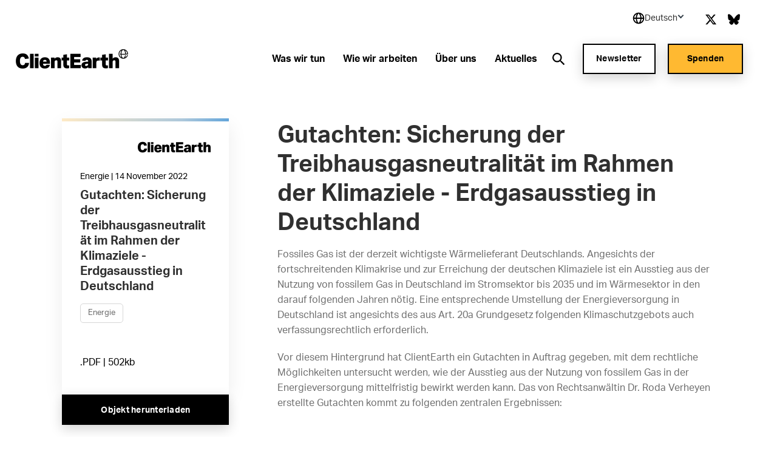

--- FILE ---
content_type: text/html; charset=utf-8
request_url: https://www.clientearth.de/aktuelles/ressourcen/sicherung-der-treibhausgasneutralitaet-im-rahmen-der-klimaziele-erdgasausstieg-in-deutschland/
body_size: 25083
content:


<!DOCTYPE html>
<html lang="de">

<head>

    <script nonce="IquvkK7dxYWxGPYN/symruJt">
        !function(T,l,y){var S=T.location,k="script",D="instrumentationKey",C="ingestionendpoint",I="disableExceptionTracking",E="ai.device.",b="toLowerCase",w="crossOrigin",N="POST",e="appInsightsSDK",t=y.name||"appInsights";(y.name||T[e])&&(T[e]=t);var n=T[t]||function(d){var g=!1,f=!1,m={initialize:!0,queue:[],sv:"5",version:2,config:d};function v(e,t){var n={},a="Browser";return n[E+"id"]=a[b](),n[E+"type"]=a,n["ai.operation.name"]=S&&S.pathname||"_unknown_",n["ai.internal.sdkVersion"]="javascript:snippet_"+(m.sv||m.version),{time:function(){var e=new Date;function t(e){var t=""+e;return 1===t.length&&(t="0"+t),t}return e.getUTCFullYear()+"-"+t(1+e.getUTCMonth())+"-"+t(e.getUTCDate())+"T"+t(e.getUTCHours())+":"+t(e.getUTCMinutes())+":"+t(e.getUTCSeconds())+"."+((e.getUTCMilliseconds()/1e3).toFixed(3)+"").slice(2,5)+"Z"}(),iKey:e,name:"Microsoft.ApplicationInsights."+e.replace(/-/g,"")+"."+t,sampleRate:100,tags:n,data:{baseData:{ver:2}}}}var h=d.url||y.src;if(h){function a(e){var t,n,a,i,r,o,s,c,u,p,l;g=!0,m.queue=[],f||(f=!0,t=h,s=function(){var e={},t=d.connectionString;if(t)for(var n=t.split(";"),a=0;a<n.length;a++){var i=n[a].split("=");2===i.length&&(e[i[0][b]()]=i[1])}if(!e[C]){var r=e.endpointsuffix,o=r?e.location:null;e[C]="https://"+(o?o+".":"")+"dc."+(r||"services.visualstudio.com")}return e}(),c=s[D]||d[D]||"",u=s[C],p=u?u+"/v2/track":d.endpointUrl,(l=[]).push((n="SDK LOAD Failure: Failed to load Application Insights SDK script (See stack for details)",a=t,i=p,(o=(r=v(c,"Exception")).data).baseType="ExceptionData",o.baseData.exceptions=[{typeName:"SDKLoadFailed",message:n.replace(/\./g,"-"),hasFullStack:!1,stack:n+"\nSnippet failed to load ["+a+"] -- Telemetry is disabled\nHelp Link: https://go.microsoft.com/fwlink/?linkid=2128109\nHost: "+(S&&S.pathname||"_unknown_")+"\nEndpoint: "+i,parsedStack:[]}],r)),l.push(function(e,t,n,a){var i=v(c,"Message"),r=i.data;r.baseType="MessageData";var o=r.baseData;return o.message='AI (Internal): 99 message:"'+("SDK LOAD Failure: Failed to load Application Insights SDK script (See stack for details) ("+n+")").replace(/\"/g,"")+'"',o.properties={endpoint:a},i}(0,0,t,p)),function(e,t){if(JSON){var n=T.fetch;if(n&&!y.useXhr)n(t,{method:N,body:JSON.stringify(e),mode:"cors"});else if(XMLHttpRequest){var a=new XMLHttpRequest;a.open(N,t),a.setRequestHeader("Content-type","application/json"),a.send(JSON.stringify(e))}}}(l,p))}function i(e,t){f||setTimeout(function(){!t&&m.core||a()},500)}var e=function(){var n=l.createElement(k);n.src=h;var e=y[w];return!e&&""!==e||"undefined"==n[w]||(n[w]=e),n.onload=i,n.onerror=a,n.onreadystatechange=function(e,t){"loaded"!==n.readyState&&"complete"!==n.readyState||i(0,t)},n}();y.ld<0?l.getElementsByTagName("head")[0].appendChild(e):setTimeout(function(){l.getElementsByTagName(k)[0].parentNode.appendChild(e)},y.ld||0)}try{m.cookie=l.cookie}catch(p){}function t(e){for(;e.length;)!function(t){m[t]=function(){var e=arguments;g||m.queue.push(function(){m[t].apply(m,e)})}}(e.pop())}var n="track",r="TrackPage",o="TrackEvent";t([n+"Event",n+"PageView",n+"Exception",n+"Trace",n+"DependencyData",n+"Metric",n+"PageViewPerformance","start"+r,"stop"+r,"start"+o,"stop"+o,"addTelemetryInitializer","setAuthenticatedUserContext","clearAuthenticatedUserContext","flush"]),m.SeverityLevel={Verbose:0,Information:1,Warning:2,Error:3,Critical:4};var s=(d.extensionConfig||{}).ApplicationInsightsAnalytics||{};if(!0!==d[I]&&!0!==s[I]){var c="onerror";t(["_"+c]);var u=T[c];T[c]=function(e,t,n,a,i){var r=u&&u(e,t,n,a,i);return!0!==r&&m["_"+c]({message:e,url:t,lineNumber:n,columnNumber:a,error:i}),r},d.autoExceptionInstrumented=!0}return m}(y.cfg);function a(){y.onInit&&y.onInit(n)}(T[t]=n).queue&&0===n.queue.length?(n.queue.push(a),n.trackPageView({})):a()}(window,document,{
src: "https://js.monitor.azure.com/scripts/b/ai.2.min.js", // The SDK URL Source
crossOrigin: "anonymous", 
cfg: { // Application Insights Configuration
    connectionString: 'InstrumentationKey=27ad4d2d-1876-41f7-b224-ddd1af4cc416;IngestionEndpoint=https://uksouth-0.in.applicationinsights.azure.com/;LiveEndpoint=https://uksouth.livediagnostics.monitor.azure.com/;ApplicationId=de0f16f8-41c3-46d4-b8cb-5d6645d6d404'
}});
    </script>

    <link rel="preconnect" href="https://www.googletagmanager.com">
    <link rel="preconnect" href="https://www.google-analytics.com">
    <link rel="preconnect" href="https://apikeys.civiccomputing.com">

    
    <!-- Deny all cookies until they are consented to using CookieControl -->
    <script nonce="IquvkK7dxYWxGPYN/symruJt">
        // Define a gtag function for when Google Tag Manager hasn't been loaded
        window.dataLayer = window.dataLayer || [];

        function gtag() { dataLayer.push(arguments); }

        // Deny Analytics and AdSense cookies
        gtag('consent',
            'default',
            {
                'ad_storage': 'denied',
                'analytics_storage': 'denied'
            });

    </script>
    <script nonce="IquvkK7dxYWxGPYN/symruJt">

        (function(w, d, s, l, i) {
            w[l] = w[l] || [];
            w[l].push({
                'gtm.start':
                    new Date().getTime(),
                event: 'gtm.js'
            });
            var f = d.getElementsByTagName(s)[0],
                j = d.createElement(s),
                dl = l != 'dataLayer' ? '&l=' + l : '';
            j.async = true;
            j.src =
                'https://www.googletagmanager.com/gtm.js?id=' + i + dl;
            var n = d.querySelector('[nonce]');
            n && j.setAttribute('nonce', n.nonce || n.getAttribute('nonce'));
            f.parentNode.insertBefore(j, f);
        })(window, document, 'script', 'dataLayer', 'GTM-P43R7MV');
    </script>

    



<meta charset="utf-8">
<meta http-equiv="Content-type" content="text/html; charset=UTF-8" />
<meta http-equiv="X-UA-Compatible" content="IE=edge">
<meta name="pinterest" content="nopin" />
<meta name="viewport" content="width=device-width, initial-scale=1.0">
<title data-suffix="| ClientEarth">Gutachten: Sicherung der Treibhausgasneutralit&#xE4;t im Rahmen der Ziele des KSG - Erdgasausstieg in Deutschland | ClientEarth</title>
    
<meta name="description" content="In diesem von ClientEarth in Auftrag gegebenen Gutachten werden rechtliche M&#xF6;glichkeiten des mittelfristigen Ausstiegs aus der Nutzung von fossilem Gas in der Energieversorgung untersucht.">
    <link rel="canonical" href="https://www.clientearth.de/aktuelles/ressourcen/sicherung-der-treibhausgasneutralitaet-im-rahmen-der-klimaziele-erdgasausstieg-in-deutschland/" />






<link rel="icon" type="image/x-icon" href="/favicon.ico" />
<link rel="shortcut icon" type="image/x-icon" href="/favicon.ico" />



<link rel="apple-touch-icon" sizes="180x180" href="/assets/images/apple-touch-icon.png">
<link rel="icon" type="image/png" sizes="32x32" href="/assets/images/favicon-32x32.png">
<link rel="icon" type="image/png" sizes="16x16" href="/assets/images/favicon-16x16.png">
<link rel="manifest" href="/site.webmanifest">
<meta name="msapplication-TileColor" content="#da532c">
<meta name="theme-color" content="#ffffff">




<!--Twitter Card Meta-->
<meta name="twitter:card" content="summary_large_image">
<meta name="twitter:title" content="Gutachten: Sicherung der Treibhausgasneutralit&#xE4;t im Rahmen der Ziele des KSG - Erdgasausstieg in Deutschland | ClientEarth">
<meta name="twitter:description" content="In diesem von ClientEarth in Auftrag gegebenen Gutachten werden rechtliche M&#xF6;glichkeiten des mittelfristigen Ausstiegs aus der Nutzung von fossilem Gas in der Energieversorgung untersucht.">
<meta name="twitter:image" content="/media/n5ze25m1/clientearth-globe.jpg?v=1db61b803ee0990">

<!--Open Graph Meta-->
<meta property="og:title" name="og:title" content="Gutachten: Sicherung der Treibhausgasneutralit&#xE4;t im Rahmen der Ziele des KSG - Erdgasausstieg in Deutschland | ClientEarth">
<meta property="og:description" name="og:description" content="In diesem von ClientEarth in Auftrag gegebenen Gutachten werden rechtliche M&#xF6;glichkeiten des mittelfristigen Ausstiegs aus der Nutzung von fossilem Gas in der Energieversorgung untersucht.">
<meta property="og:url" content="https://www.clientearth.de/aktuelles/ressourcen/sicherung-der-treibhausgasneutralitaet-im-rahmen-der-klimaziele-erdgasausstieg-in-deutschland/">
<meta property="og:image" content="/media/n5ze25m1/clientearth-globe.jpg?v=1db61b803ee0990">


    
<script type="application/ld+json">
       {
  "@context": "https://schema.org",
  "@graph": [
    {
      "@type": "WebSite",
      "@id": "https://www.clientearth.de#website",
      "url": "https://www.clientearth.de",
      "name": "ClientEarth Deutschland",
      "description": "ClientEarth Umweltorganisation ",
      "inLanguage": "de"
    },
    {
      "datePublished": "2022-11-14T15:55:40Z",
      "dateModified": "2025-01-08T11:02:07.553Z",
      "@type": "WebPage",
      "@id": "https://www.clientearth.de/aktuelles/ressourcen/sicherung-der-treibhausgasneutralitaet-im-rahmen-der-klimaziele-erdgasausstieg-in-deutschland/#webpage",
      "url": "https://www.clientearth.de/aktuelles/ressourcen/sicherung-der-treibhausgasneutralitaet-im-rahmen-der-klimaziele-erdgasausstieg-in-deutschland/",
      "name": "Sicherung der Treibhausgasneutralität im Rahmen der Klimaziele - Erdgasausstieg in Deutschland",
      "description": "In diesem von ClientEarth in Auftrag gegebenen Gutachten werden rechtliche Möglichkeiten des mittelfristigen Ausstiegs aus der Nutzung von fossilem Gas in der Energieversorgung untersucht.",
      "inLanguage": "de",
      "isPartOf": {
        "@id": "https://www.clientearth.de#website"
      }
    }
  ]
}
</script>



    <link rel="preload" as="style" href="https://use.typekit.net/ecj5fyj.css">
    <link rel="preload" as="style" href="/assets/css/print.css">
    <link rel="preload" as="style" href="/assets/css/styles.css">

    <link rel="stylesheet" media="print" href="/assets/css/print.css">
    <link rel="stylesheet" href="/assets/css/styles.css">


    <script type='text/javascript' defer src='/assets/scripts/plugins/jquery.min.js'></script>
<script type='text/javascript' defer src='/assets/scripts/plugins/svg4everybody.min.js'></script>
<script type='text/javascript' defer src='/assets/scripts/plugins/aos.min.js'></script>
<script type='text/javascript' defer src='/assets/scripts/cookies.min.js'></script>
<script type='text/javascript' defer src='/assets/scripts/all.min.js'></script>
<script type='text/javascript' defer src='/assets/scripts/plugins/vue.min.js'></script>
<script type='text/javascript' defer src='/assets/scripts/plugins/update-links-by-locale.min.js'></script>
<script type='text/javascript' defer src='/assets/scripts/views/mobileRegionSelector.min.js'></script>
<script type='text/javascript' defer src='/assets/scripts/views/utilityNav.min.js'></script>
<script type='text/javascript' defer src='/assets/scripts/views/geolocationBanner.min.js'></script>
<script type='text/javascript' defer src='/assets/scripts/components/copyURL.min.js'></script>
<script type='text/javascript' defer src='/assets/scripts/components/headerScroll.min.js'></script>
<script type='text/javascript' defer src='/assets/scripts/apps/mobilemenu/mobileMenu.umd.min.js'></script>
<script type='text/javascript' defer src='/assets/scripts/apps/smsitesearch/smSiteSearch.umd.min.js'></script>
<script type='text/javascript' defer src='/assets/scripts/views/geolocationPopUp.min.js'></script>


</head>

<body class="preload de">
    <a tabindex="0" href="#main" class="skipToContent">Skip to content</a>
    
    
<noscript>
    <iframe src="https://www.googletagmanager.com/ns.html?id=GTM-P43R7MV" height="0" width="0" aria-hidden="true" title="google tag manager" class="noscript-google"></iframe>
</noscript>




    <header class="mainHeader scrollActive " id="js-mainHeader">

        

<link rel="stylesheet" href="/assets/css/views/geolocationBanner.css">

<div class="geolocationConfirmedBanner">
    <div class="container">
        <div class="innerDiv">
            <div class="confirmationDiv">
                <div class="tick">
                    <svg xmlns="http://www.w3.org/2000/svg" width="24" height="25" viewBox="0 0 24 25" fill="none" role="img" aria-hidden="true">
                        <path d="M9.00002 16.7L4.80002 12.5L3.40002 13.9L9.00002 19.5L21 7.50001L19.6 6.10001L9.00002 16.7Z" fill="black" />
                    </svg>
                </div>
                <h2 class="text">Location successfully changed to Deutsch</h2>
            </div>
            <button class="closeBanner" aria-label="Close geolocation confirmation banner">
                <svg xmlns="http://www.w3.org/2000/svg" width="24" height="24" viewBox="0 0 24 24" fill="none" role="img" aria-hidden="true">
                    <path d="M18.3 5.70998C18.2075 5.61728 18.0976 5.54373 17.9766 5.49355C17.8557 5.44337 17.726 5.41754 17.595 5.41754C17.464 5.41754 17.3344 5.44337 17.2134 5.49355C17.0924 5.54373 16.9825 5.61728 16.89 5.70998L12 10.59L7.11001 5.69998C7.01743 5.6074 6.90752 5.53396 6.78655 5.48385C6.66559 5.43375 6.53594 5.40796 6.40501 5.40796C6.27408 5.40796 6.14443 5.43375 6.02347 5.48385C5.9025 5.53396 5.79259 5.6074 5.70001 5.69998C5.60743 5.79256 5.53399 5.90247 5.48388 6.02344C5.43378 6.1444 5.40799 6.27405 5.40799 6.40498C5.40799 6.53591 5.43378 6.66556 5.48388 6.78652C5.53399 6.90749 5.60743 7.0174 5.70001 7.10998L10.59 12L5.70001 16.89C5.60743 16.9826 5.53399 17.0925 5.48388 17.2134C5.43378 17.3344 5.40799 17.464 5.40799 17.595C5.40799 17.7259 5.43378 17.8556 5.48388 17.9765C5.53399 18.0975 5.60743 18.2074 5.70001 18.3C5.79259 18.3926 5.9025 18.466 6.02347 18.5161C6.14443 18.5662 6.27408 18.592 6.40501 18.592C6.53594 18.592 6.66559 18.5662 6.78655 18.5161C6.90752 18.466 7.01743 18.3926 7.11001 18.3L12 13.41L16.89 18.3C16.9826 18.3926 17.0925 18.466 17.2135 18.5161C17.3344 18.5662 17.4641 18.592 17.595 18.592C17.7259 18.592 17.8556 18.5662 17.9766 18.5161C18.0975 18.466 18.2074 18.3926 18.3 18.3C18.3926 18.2074 18.466 18.0975 18.5161 17.9765C18.5662 17.8556 18.592 17.7259 18.592 17.595C18.592 17.464 18.5662 17.3344 18.5161 17.2134C18.466 17.0925 18.3926 16.9826 18.3 16.89L13.41 12L18.3 7.10998C18.68 6.72998 18.68 6.08998 18.3 5.70998Z" fill="black" />
                </svg>
            </button>
        </div>
    </div>
</div>

        <div class="container">
            <div class="inner">

                




<div class="utilityNav" cookieName="LocalisationCookie">
    <div class="regionDiv">
        <button class="hoverSection" aria-expanded="false">
            <div class="currentRegion">
                <svg class="globeIcon" xmlns="http://www.w3.org/2000/svg" width="18" height="18" viewBox="0 0 18 18" fill="none" role="img" aria-hidden="true">
                    <path d="M9.00033 0.666672C4.40533 0.666672 0.666992 4.405 0.666992 9C0.666992 13.595 4.40533 17.3333 9.00033 17.3333C13.5953 17.3333 17.3337 13.595 17.3337 9C17.3337 4.405 13.5953 0.666672 9.00033 0.666672ZM15.6095 8.16667H13.3062C13.2034 6.34271 12.6931 4.56498 11.8128 2.96417C12.833 3.44088 13.716 4.16784 14.3798 5.07743C15.0436 5.98703 15.4666 7.04972 15.6095 8.16667ZM9.44199 2.35584C10.3045 3.4925 11.4645 5.50584 11.6312 8.16667H6.52533C6.64116 6.00334 7.35366 3.97667 8.56783 2.35501C8.71116 2.34667 8.85449 2.33334 9.00033 2.33334C9.14949 2.33334 9.29533 2.34667 9.44199 2.35584ZM6.24032 2.93917C5.42033 4.51501 4.94699 6.30167 4.85866 8.16667H2.39116C2.53513 7.03987 2.96419 5.96842 3.63774 5.05369C4.31128 4.13895 5.20706 3.41116 6.24032 2.93917ZM2.39116 9.83334H4.86949C4.98283 11.8158 5.42366 13.565 6.16616 15.025C5.15132 14.5466 4.27343 13.8202 3.61362 12.9127C2.95382 12.0053 2.53338 10.9462 2.39116 9.83334ZM8.54199 15.6442C7.37449 14.2292 6.68533 12.2467 6.53449 9.83334H11.6287C11.4553 12.1442 10.6978 14.1633 9.45949 15.6433C9.30783 15.6533 9.15616 15.6667 9.00033 15.6667C8.84533 15.6667 8.69449 15.6533 8.54199 15.6442ZM11.8845 15.0008C12.6803 13.5058 13.1662 11.75 13.2937 9.83334H15.6087C15.468 10.9369 15.0536 11.9878 14.4032 12.8903C13.7527 13.7928 12.8869 14.5184 11.8845 15.0008Z" fill="black" />
                </svg>
                <h2 class="selectedRegionName">Deutsch</h2>
                <svg class="arrow active" xmlns="http://www.w3.org/2000/svg" width="11" height="10" viewBox="0 0 11 10" fill="none" role="img" aria-hidden="true">
                    <rect x="10.4502" y="5" width="2" height="7" transform="rotate(135 10.4502 5)" fill="#333F48" />
                    <rect x="1.96484" y="6.41422" width="2" height="7" transform="rotate(-135 1.96484 6.41422)" fill="#333F48" />
                </svg>
            </div>
        </button>
        <ul class="regionDropdown">
            <li class="prompt">Select a region</li>
            <li class="regionOption" siteID="8701" siteURL="https://www.clientearth.org/">
                <a href="https://www.clientearth.org/">
                    English (Global)
                </a>
            </li>
            <li class="regionOption" siteID="8702" siteURL="https://www.clientearth.asia/">
                <a href="https://www.clientearth.asia/">
                    English (Asia)
                </a>
            </li>
            <li class="regionOption" siteID="8703" siteURL="https://www.clientearth.us/">
                <a href="https://www.clientearth.us/">
                    English (USA)
                </a>
            </li>
            <li class="regionOption" siteID="8704" siteURL="https://www.clientearth.cn/">
                <a href="https://www.clientearth.cn/">
                    &#x4E2D;&#x6587;
                </a>
            </li>
            <li class="selected">
                <a href="https://www.clientearth.de/">
                    Deutsch
                </a>
            </li>
            <li class="regionOption" siteID="8706" siteURL="https://www.clientearth.es/">
                <a href="https://www.clientearth.es/">
                    Espa&#xF1;ol
                </a>
            </li>
            <li class="regionOption" siteID="8707" siteURL="https://www.clientearth.fr/">
                <a href="https://www.clientearth.fr/">
                    Fran&#xE7;ais
                </a>
            </li>
            <li class="regionOption" siteID="8708" siteURL="https://www.clientearth.jp/">
                <a href="https://www.clientearth.jp/">
                    &#x65E5;&#x672C;&#x8A9E;
                </a>
            </li>
            <li class="regionOption" siteID="8709" siteURL="https://www.clientearth.pl/">
                <a href="https://www.clientearth.pl/">
                    Polski
                </a>
            </li>
        </ul>
    </div>

    <div class="socialContainer">
    <p>Folgen Sie uns</p>

    <ul class="socialLinks">
            <li class="Twitter">
                
    <a href="https://twitter.com/clientearthde" rel=" noopener" target="_blank" class="Twitter">
        <span class="sr-only">Link to Twitter</span>
        <svg xmlns="http://www.w3.org/2000/svg" width="26px" viewBox="0 0 512 512" aria-hidden="true" role="img">
    <!--! Font Awesome Free 6.4.2 by fontawesome - https://fontawesome.com License - https://fontawesome.com/license (Commercial License) Copyright 2023 Fonticons, Inc. -->
    <path d="M389.2 48h70.6L305.6 224.2 487 464H345L233.7 318.6 106.5 464H35.8L200.7 275.5 26.8 48H172.4L272.9 180.9 389.2 48zM364.4 421.8h39.1L151.1 88h-42L364.4 421.8z" />
</svg>
    </a>

            </li>
            <li class="BlueSky">
                
    <a href="https://bsky.app/profile/clientearthde.bsky.social" rel=" noopener" target="_blank" class="BlueSky">
        <span class="sr-only">Link to BlueSky</span>
        <svg xmlns="http://www.w3.org/2000/svg" viewBox="0 0 512 512" ><!--!Font Awesome Free 6.7.2 by fontawesome - https://fontawesome.com License - https://fontawesome.com/license/free Copyright 2025 Fonticons, Inc.--><path d="M111.8 62.2C170.2 105.9 233 194.7 256 242.4c23-47.6 85.8-136.4 144.2-180.2c42.1-31.6 110.3-56 110.3 21.8c0 15.5-8.9 130.5-14.1 149.2C478.2 298 412 314.6 353.1 304.5c102.9 17.5 129.1 75.5 72.5 133.5c-107.4 110.2-154.3-27.6-166.3-62.9l0 0c-1.7-4.9-2.6-7.8-3.3-7.8s-1.6 3-3.3 7.8l0 0c-12 35.3-59 173.1-166.3 62.9c-56.5-58-30.4-116 72.5-133.5C100 314.6 33.8 298 15.7 233.1C10.4 214.4 1.5 99.4 1.5 83.9c0-77.8 68.2-53.4 110.3-21.8z" /></svg>
    </a>

            </li>
    </ul>
</div>


</div>

                <a href="/" class="headerLogo" aria-label="Link zur Homepage">
                    <img src="/media/2cfpfmrk/logo-client-earth-185w.png?width=185&amp;amp;format=webp&amp;amp;v=1db61b88a48dfb0" loading="lazy" alt="Client earth logo" role="presentation">
                </a>


                <div class="mobileIcons">
                    <button class="mobileSearchIcon" id="js-mobileSearchIcon">
                        <svg id="searchIcon" xmlns="http://www.w3.org/2000/svg" viewBox="0 0 18 18" width="18px" aria-hidden="true" role="presentation">
                            <path d="M17.875 16.46l-4-4.005c-.13-.132-.274-.25-.43-.35l-1-.69c2.057-2.549 2.076-6.184.046-8.754C10.461.091 6.924-.727 3.973.69 1.023 2.107-.554 5.382.178 8.575c.731 3.194 3.575 5.454 6.847 5.442 1.588 0 3.13-.54 4.37-1.532l.75 1.002c.089.129.19.25.3.36l4 4.005c.094.095.222.148.355.148.133 0 .261-.053.355-.148l.7-.7c.19-.189.199-.493.02-.692zm-10.85-4.445c-2.761 0-5-2.241-5-5.006s2.239-5.006 5-5.006 5 2.241 5 5.006c0 1.328-.527 2.6-1.464 3.54-.938.938-2.21 1.466-3.536 1.466z"></path>
                        </svg>
                    </button>

                    <div class="mobileMenu" id="js-mobileMenu" tabindex="0">
                        <span class="line"></span>
                        <span class="bottomLine"></span>
                    </div>
                </div>


    <nav class="navLinks">
        <ul>
                <li>
                    
<a href="/was-wir-tun/" rel="" target="" class="hasMega hasHover" id="waswirtun8710">

    <span class="hover">
        Was wir tun
    </span>
</a>
                </li>
                <li>
                    
<a href="/wie-wir-arbeiten/" rel="" target="" class=" hasHover" id="wiewirarbeiten8745">

    <span class="hover">
        Wie wir arbeiten
    </span>
</a>
                </li>
                <li>
                    
<a href="/ueber-uns/" rel="" target="" class="hasMega hasHover" id="&#xFC;beruns8729">

    <span class="hover">
        &#xDC;ber uns
    </span>
</a>
                </li>
                <li>
                    
<a href="/aktuelles/" rel="" target="" class="hasMega hasHover" id="aktuelles8731">

    <span class="hover">
        Aktuelles
    </span>
</a>
                </li>
        </ul>
    </nav>
            <nav class="megaMenu waswirtun8710" tabindex="0">
                <div class="container">
                    <div class="megaInner">
                        <div class="left">
                            <h2>Eine Zukunft, in der die Menschen und der Planet gemeinsam gedeihen, ist nicht nur m&#xF6;glich, sie ist notwendig.</h2>
                            <ul>
                                    <li>
                                            <a href="/was-wir-tun/warum-wir-kaempfen/" rel="" target="_blank" class=" ctaLink">
        <span class="hover">
            Warum wir k&#xE4;mpfen
            <span class="sr-only">&#xD6;ffnet in einem neuen Fenster</span>
        </span>
        <svg id="ctaArrow" xmlns="http://www.w3.org/2000/svg" viewBox="0 0 18 14" width="18px" aria-hidden="true"
     role="presentation">
    <path fill-rule="evenodd" d="M10.89 0l6.363 6.364-1.414 1.414-5.657 5.657-1.414-1.414 4.708-4.711H0v-2h13.37L9.475 1.414 10.889 0z" />
</svg>

    </a>

                                    </li>
                                    <li>
                                            <a href="/was-wir-tun/unsere-schwerpunkte/" rel="" class=" ctaLink">
        <span class="hover">
            Unsere Schwerpunkte
        </span>
        <svg id="ctaArrow" xmlns="http://www.w3.org/2000/svg" viewBox="0 0 18 14" width="18px" aria-hidden="true"
     role="presentation">
    <path fill-rule="evenodd" d="M10.89 0l6.363 6.364-1.414 1.414-5.657 5.657-1.414-1.414 4.708-4.711H0v-2h13.37L9.475 1.414 10.889 0z" />
</svg>

    </a>

                                    </li>
                                    <li>
                                            <a href="/was-wir-tun/kampagnen/" rel="" class=" ctaLink">
        <span class="hover">
            Kampagnen
        </span>
        <svg id="ctaArrow" xmlns="http://www.w3.org/2000/svg" viewBox="0 0 18 14" width="18px" aria-hidden="true"
     role="presentation">
    <path fill-rule="evenodd" d="M10.89 0l6.363 6.364-1.414 1.414-5.657 5.657-1.414-1.414 4.708-4.711H0v-2h13.37L9.475 1.414 10.889 0z" />
</svg>

    </a>

                                    </li>
                            </ul>
                        </div>
                        <div class="right">
                                <div class="col ">
                                        <h3>
<a href="/was-wir-tun/warum-wir-kaempfen/" rel="" class=" hasHover">

    <span class="hover">
        Warum wir k&#xE4;mpfen
    </span>
</a></h3>
                                    <ul>
                                            <li>
                                                
<a href="/was-wir-tun/warum-wir-kaempfen/klimawandel-bekaempfen/" rel="" class=" hasHover">

    <span class="hover">
        Klimawandel bek&#xE4;mpfen
    </span>
</a>
                                            </li>
                                            <li>
                                                
<a href="/was-wir-tun/warum-wir-kaempfen/waelder-schuetzen/" rel="" class=" hasHover">

    <span class="hover">
        W&#xE4;lder sch&#xFC;tzen
    </span>
</a>
                                            </li>
                                            <li>
                                                
<a href="/was-wir-tun/warum-wir-kaempfen/umweltverschmutzung-beenden/" rel="" class=" hasHover">

    <span class="hover">
        Umweltverschmutzung beenden
    </span>
</a>
                                            </li>
                                            <li>
                                                
<a href="/was-wir-tun/warum-wir-kaempfen/rechtsstaatlichkeit-staerken/" rel="" class=" hasHover">

    <span class="hover">
        Rechtsstaatlichkeit st&#xE4;rken
    </span>
</a>
                                            </li>
                                            <li>
                                                
<a href="/was-wir-tun/warum-wir-kaempfen/wildtiere-und-ihre-lebensraeume-schuetzen/" rel="" class=" hasHover">

    <span class="hover">
        Wildtiere und ihre Lebensr&#xE4;ume sch&#xFC;tzen
    </span>
</a>
                                            </li>
                                    </ul>
                                </div>
                                <div class="col ">
                                        <h3>
<a href="/was-wir-tun/unsere-schwerpunkte/" rel="" class=" hasHover">

    <span class="hover">
        Unsere Schwerpunkte
    </span>
</a></h3>
                                    <ul>
                                            <li>
                                                
<a href="/was-wir-tun/unsere-schwerpunkte/klima-und-energie/" rel="" class=" hasHover">

    <span class="hover">
        Klima und Energie
    </span>
</a>
                                            </li>
                                            <li>
                                                
<a href="/was-wir-tun/unsere-schwerpunkte/landwirtschaft/" rel="" class=" hasHover">

    <span class="hover">
        Landwirtschaft
    </span>
</a>
                                            </li>
                                            <li>
                                                
<a href="/was-wir-tun/unsere-schwerpunkte/luftverschmutzung/" rel="" class=" hasHover">

    <span class="hover">
        Luftverschmutzung
    </span>
</a>
                                            </li>
                                            <li>
                                                
<a href="/erfolge-und-entwicklung/" rel="" class=" hasHover">

    <span class="hover">
        Erfolge und Entwicklung
    </span>
</a>
                                            </li>
                                    </ul>
                                </div>
                                <div class="col ">
                                        <h3>
<a href="/was-wir-tun/kampagnen/" rel="" class=" hasHover">

    <span class="hover">
        Kampagnen
    </span>
</a></h3>
                                    <ul>
                                            <li>
                                                
<a href="/was-wir-tun/kampagnen/unsere-rechte-fuer-eine-gesunde-umwelt/" rel="" class=" hasHover">

    <span class="hover">
        Unsere Rechte f&#xFC;r eine gesunde Umwelt
    </span>
</a>
                                            </li>
                                            <li>
                                                
<a href="/was-wir-tun/kampagnen/natur-schuetzen-so-setzen-wir-das-recht-ein/" rel="" class=" hasHover">

    <span class="hover">
        Natur sch&#xFC;tzen: So setzen wir das Recht ein
    </span>
</a>
                                            </li>
                                            <li>
                                                
<a href="/was-wir-tun/kampagnen/die-drei-grossen-internationalen-gerichtsverfahren-fuer-das-klima-2024-2025/" rel="" class=" hasHover">

    <span class="hover">
        Internationale Verhandlungen zum Klimaschutz
    </span>
</a>
                                            </li>
                                            <li>
                                                
<a href="/was-wir-tun/kampagnen/fuer-lebendige-meere/" rel="" class=" hasHover">

    <span class="hover">
        F&#xFC;r lebendige Meere
    </span>
</a>
                                            </li>
                                    </ul>
                                </div>
                        </div>
                    </div>
                </div>
            </nav>
            <nav class="megaMenu &#xFC;beruns8729" tabindex="0">
                <div class="container">
                    <div class="megaInner">
                        <div class="left">
                            <h2>Eine ambitionierte Umweltrechtsorganisation</h2>
                            <ul>
                                    <li>
                                            <a href="/ueber-uns/experten/" rel="" class=" ctaLink">
        <span class="hover">
            Unser Team in Deutschland
        </span>
        <svg id="ctaArrow" xmlns="http://www.w3.org/2000/svg" viewBox="0 0 18 14" width="18px" aria-hidden="true"
     role="presentation">
    <path fill-rule="evenodd" d="M10.89 0l6.363 6.364-1.414 1.414-5.657 5.657-1.414-1.414 4.708-4.711H0v-2h13.37L9.475 1.414 10.889 0z" />
</svg>

    </a>

                                    </li>
                                    <li>
                                            <a href="https://www.clientearth.org/about/who-we-are/our-team/" rel=" noopener" target="_blank" class=" ctaLink">
        <span class="hover">
            Unser globales Team
            <span class="sr-only">&#xD6;ffnet in einem neuen Fenster</span>
        </span>
        <svg id="ctaArrow" xmlns="http://www.w3.org/2000/svg" viewBox="0 0 18 14" width="18px" aria-hidden="true"
     role="presentation">
    <path fill-rule="evenodd" d="M10.89 0l6.363 6.364-1.414 1.414-5.657 5.657-1.414-1.414 4.708-4.711H0v-2h13.37L9.475 1.414 10.889 0z" />
</svg>

    </a>

                                    </li>
                                    <li>
                                            <a href="https://www.clientearth.org/about/who-we-are/our-team/our-trustees/" rel=" noopener" class=" ctaLink">
        <span class="hover">
            Unser Treuh&#xE4;ndergremium
        </span>
        <svg id="ctaArrow" xmlns="http://www.w3.org/2000/svg" viewBox="0 0 18 14" width="18px" aria-hidden="true"
     role="presentation">
    <path fill-rule="evenodd" d="M10.89 0l6.363 6.364-1.414 1.414-5.657 5.657-1.414-1.414 4.708-4.711H0v-2h13.37L9.475 1.414 10.889 0z" />
</svg>

    </a>

                                    </li>
                            </ul>
                        </div>
                        <div class="right">
                                <div class="col ">
                                        <h3>
<a href="/ueber-uns/" rel="" class=" hasHover">

    <span class="hover">
        &#xDC;ber uns
    </span>
</a></h3>
                                    <ul>
                                            <li>
                                                
<a href="/ueber-uns/#team" rel="" class=" hasHover">

    <span class="hover">
        Unser Team kennenlernen
    </span>
</a>
                                            </li>
                                            <li>
                                                
<a href="/ueber-uns/#partner" rel="" class=" hasHover">

    <span class="hover">
        Unsere Partner
    </span>
</a>
                                            </li>
                                            <li>
                                                
<a href="https://jobs.clientearth.org/jobs/" rel=" noopener" target="_blank" class=" hasHover">
        <span class="sr-only">&#xD6;ffnet in einem neuen Fenster</span>

    <span class="hover">
        Stellenangebote
    </span>
</a>
                                            </li>
                                            <li>
                                                
<a href="/ueber-uns/referendariatsstation-praktikum/" rel="" class=" hasHover">

    <span class="hover">
        Referendariatsstation
    </span>
</a>
                                            </li>
                                            <li>
                                                
<a href="https://www.clientearth.org/about/who-we-are/transparency/" rel=" noopener" class=" hasHover">

    <span class="hover">
        Transparenz
    </span>
</a>
                                            </li>
                                    </ul>
                                </div>
                                <div class="col ">
                                        <h3>
<a href="/ueber-uns/#kontakt" rel="" class=" hasHover">

    <span class="hover">
        Kontakt aufnehmen
    </span>
</a></h3>
                                    <ul>
                                            <li>
                                                
<a href="/ueber-uns/#kontakt" rel="" class=" hasHover">

    <span class="hover">
        Kontakt
    </span>
</a>
                                            </li>
                                            <li>
                                                
<a href="/aktuelles/#presseinformationen" rel="" class=" hasHover">

    <span class="hover">
        Pressekontakt
    </span>
</a>
                                            </li>
                                    </ul>
                                </div>
                                <div class="col ">
                                        <h3>
<a href="/ueber-uns/" rel="" class=" hasHover">

    <span class="hover">
        N&#xFC;tzliche Informationen
    </span>
</a></h3>
                                    <ul>
                                            <li>
                                                
<a href="/ihre-spende-fuer-umwelt-und-klimaschutz/" rel="" class=" hasHover">

    <span class="hover">
        Spendeninfo
    </span>
</a>
                                            </li>
                                            <li>
                                                
<a href="/datenschutzerklaerung/" rel="" class=" hasHover">

    <span class="hover">
        Datenschutzerkl&#xE4;rung
    </span>
</a>
                                            </li>
                                            <li>
                                                
<a href="/impressum/" rel="" class=" hasHover">

    <span class="hover">
        Impressum
    </span>
</a>
                                            </li>
                                    </ul>
                                </div>
                        </div>
                    </div>
                </div>
            </nav>
            <nav class="megaMenu aktuelles8731" tabindex="0">
                <div class="container">
                    <div class="megaInner">
                        <div class="left">
                            <h2>Alles Wissenswerte &#xFC;ber unsere Kampagnen, Aktionen und T&#xE4;tigkeiten</h2>
                            <ul>
                                    <li>
                                            <a href="/aktuelles/aktuelle-news/" rel="" class=" ctaLink">
        <span class="hover">
            Aktuelle News
        </span>
        <svg id="ctaArrow" xmlns="http://www.w3.org/2000/svg" viewBox="0 0 18 14" width="18px" aria-hidden="true"
     role="presentation">
    <path fill-rule="evenodd" d="M10.89 0l6.363 6.364-1.414 1.414-5.657 5.657-1.414-1.414 4.708-4.711H0v-2h13.37L9.475 1.414 10.889 0z" />
</svg>

    </a>

                                    </li>
                                    <li>
                                            <a href="/aktuelles/ressourcen/" rel="" class=" ctaLink">
        <span class="hover">
            Ressourcen
        </span>
        <svg id="ctaArrow" xmlns="http://www.w3.org/2000/svg" viewBox="0 0 18 14" width="18px" aria-hidden="true"
     role="presentation">
    <path fill-rule="evenodd" d="M10.89 0l6.363 6.364-1.414 1.414-5.657 5.657-1.414-1.414 4.708-4.711H0v-2h13.37L9.475 1.414 10.889 0z" />
</svg>

    </a>

                                    </li>
                            </ul>
                        </div>
                        <div class="right">
                                <div class="col ">
                                        <h3>
<a href="/aktuelles/" rel="" class=" hasHover">

    <span class="hover">
        Aktuelles
    </span>
</a></h3>
                                    <ul>
                                            <li>
                                                
<a href="/aktuelles/aktuelle-news/" rel="" class=" hasHover">

    <span class="hover">
        Aktuelle News
    </span>
</a>
                                            </li>
                                            <li>
                                                
<a href="/aktuelles/ressourcen/" rel="" class=" hasHover">

    <span class="hover">
        Ressourcen
    </span>
</a>
                                            </li>
                                    </ul>
                                </div>
                                <div class="col ">
                                        <h3>
<a href="/newsletter/" rel="" class=" hasHover">

    <span class="hover">
        Dabei sein
    </span>
</a></h3>
                                    <ul>
                                            <li>
                                                
<a href="/newsletter/" rel="" class=" hasHover">

    <span class="hover">
        Newsletter
    </span>
</a>
                                            </li>
                                            <li>
                                                
<a href="https://twitter.com/clientearthde" rel=" noopener" target="_blank" class=" hasHover">
        <span class="sr-only">&#xD6;ffnet in einem neuen Fenster</span>

    <span class="hover">
        Unser Twitter/X-Kanal
    </span>
</a>
                                            </li>
                                    </ul>
                                </div>
                                <div class="col ">
                                        <h3>
<a href="https://www.clientearth.de/aktuelles/#presseinformationen" rel="" class=" hasHover">

    <span class="hover">
        Presse
    </span>
</a></h3>
                                    <ul>
                                            <li>
                                                
<a href="/aktuelles/pressemitteilungen/" rel="" class=" hasHover">

    <span class="hover">
        Pressemitteilungen
    </span>
</a>
                                            </li>
                                            <li>
                                                
<a href="https://www.clientearth.de/aktuelles/#presseinformationen" rel="" class=" hasHover">

    <span class="hover">
        Pressekontakt
    </span>
</a>
                                            </li>
                                    </ul>
                                </div>
                        </div>
                    </div>
                </div>
            </nav>
                    <div class="headerSearch">
                        <div class="searchInputContainer">
                            <form action="/aktuelles/ressourcen/sicherung-der-treibhausgasneutralitaet-im-rahmen-der-klimaziele-erdgasausstieg-in-deutschland/" method="get">
                                <label for="headerSearchInput" class="sr-only">
                                    Suche nach Stichwort
                                </label>
                                <input id="headerSearchInput" name="query" type="text"
                                       placeholder="Suche nach Stichwort"
                                       aria-label="Dr&#xFC;cken Sie zur Suche die Eingabetaste" />
                            </form>
                        </div>

                        <div class="searchIcons" id="js-searchIcon" tabindex="0"
                             aria-label="Suche &#xF6;ffnen / schlie&#xDF;en">
                            <span class="search">
                                <svg id="searchIcon" xmlns="http://www.w3.org/2000/svg" viewBox="0 0 18 18" width="18px" aria-hidden="true" role="presentation">
    <path d="M17.875 16.46l-4-4.005c-.13-.132-.274-.25-.43-.35l-1-.69c2.057-2.549 2.076-6.184.046-8.754C10.461.091 6.924-.727 3.973.69 1.023 2.107-.554 5.382.178 8.575c.731 3.194 3.575 5.454 6.847 5.442 1.588 0 3.13-.54 4.37-1.532l.75 1.002c.089.129.19.25.3.36l4 4.005c.094.095.222.148.355.148.133 0 .261-.053.355-.148l.7-.7c.19-.189.199-.493.02-.692zm-10.85-4.445c-2.761 0-5-2.241-5-5.006s2.239-5.006 5-5.006 5 2.241 5 5.006c0 1.328-.527 2.6-1.464 3.54-.938.938-2.21 1.466-3.536 1.466z" />
</svg>

                            </span>
                            <span class="close">
                                <svg id="close" xmlns="http://www.w3.org/2000/svg" viewBox="0 0 12 13" width="12px"  aria-hidden="true" role="presentation">
    <path fill-rule="evenodd" d="M12.01 1.904L7.415 6.499l4.595 4.597-1.414 1.414L6 7.914 1.404 12.51-.01 11.096 4.586 6.5-.01 1.904 1.404.49 6 5.086 10.596.49l1.414 1.414z" />
</svg>

                            </span>
                        </div>
                    </div>
                    <div class="ctaButtons">
                            <nav class="navLinks">
        <ul>
                <li>
                    
<a href="/newsletter/" rel="" target="" class="btn hasHover" id="newsletter08c63764">

    <span class="hover">
        Newsletter
    </span>
</a>
                </li>
                <li>
                    
<a href="https://act.clientearth.org/page/182437/action/1?utm_source=internal&amp;utm_medium=organic_website&amp;utm_campaign=ye25&amp;utm_term=de" rel="" target="" class="btn accent hasHover" id="spenden2ea9ff8b">

    <span class="hover">
        Spenden
    </span>
</a>
                </li>
        </ul>
    </nav>

                    </div>
            </div>
        </div>
    </header>
<div class="mobileNav">
    <div class="mobileNavLinksDiv">
        <div id="sm-mobile-menu" data-currentpageid="9287" data-root="8705"></div>
    </div>

    



<section class="mobileRegionSelector">
    <div class="regionSelector" cookieName="LocalisationCookie">
        <div class="mobilePrompt">
            <button class="title">Select a region</button>
        </div>
        <ul>
                    <li class= "regionOption" siteURL="https://www.clientearth.org/" siteID="8701">
                        <a href="https://www.clientearth.org/">
                            <span>English (Global)</span>
                        </a>
                    </li>
                    <li class= "regionOption" siteURL="https://www.clientearth.asia/" siteID="8702">
                        <a href="https://www.clientearth.asia/">
                            <span>English (Asia)</span>
                        </a>
                    </li>
                    <li class= "regionOption" siteURL="https://www.clientearth.us/" siteID="8703">
                        <a href="https://www.clientearth.us/">
                            <span>English (USA)</span>
                        </a>
                    </li>
                    <li class= "regionOption" siteURL="https://www.clientearth.cn/" siteID="8704">
                        <a href="https://www.clientearth.cn/">
                            <span>&#x4E2D;&#x6587;</span>
                        </a>
                    </li>
                    <li class="selected">
                        <a href="https://www.clientearth.de/">
                            <span>Deutsch</span>
                        </a>
                    </li>
                    <li class= "regionOption" siteURL="https://www.clientearth.es/" siteID="8706">
                        <a href="https://www.clientearth.es/">
                            <span>Espa&#xF1;ol</span>
                        </a>
                    </li>
                    <li class= "regionOption" siteURL="https://www.clientearth.fr/" siteID="8707">
                        <a href="https://www.clientearth.fr/">
                            <span>Fran&#xE7;ais</span>
                        </a>
                    </li>
                    <li class= "regionOption" siteURL="https://www.clientearth.jp/" siteID="8708">
                        <a href="https://www.clientearth.jp/">
                            <span>&#x65E5;&#x672C;&#x8A9E;</span>
                        </a>
                    </li>
                    <li class= "regionOption" siteURL="https://www.clientearth.pl/" siteID="8709">
                        <a href="https://www.clientearth.pl/">
                            <span>Polski</span>
                        </a>
                    </li>
        </ul>
    </div>

    <button class="currentRegion">
        <svg class="globeIcon" xmlns="http://www.w3.org/2000/svg" width="18" height="18" viewBox="0 0 18 18" fill="none" role="img" aria-hidden="true" >
            <path d="M9.00033 0.666672C4.40533 0.666672 0.666992 4.405 0.666992 9C0.666992 13.595 4.40533 17.3333 9.00033 17.3333C13.5953 17.3333 17.3337 13.595 17.3337 9C17.3337 4.405 13.5953 0.666672 9.00033 0.666672ZM15.6095 8.16667H13.3062C13.2034 6.34271 12.6931 4.56498 11.8128 2.96417C12.833 3.44088 13.716 4.16784 14.3798 5.07743C15.0436 5.98703 15.4666 7.04972 15.6095 8.16667ZM9.44199 2.35584C10.3045 3.4925 11.4645 5.50584 11.6312 8.16667H6.52533C6.64116 6.00334 7.35366 3.97667 8.56783 2.35501C8.71116 2.34667 8.85449 2.33334 9.00033 2.33334C9.14949 2.33334 9.29533 2.34667 9.44199 2.35584ZM6.24032 2.93917C5.42033 4.51501 4.94699 6.30167 4.85866 8.16667H2.39116C2.53513 7.03987 2.96419 5.96842 3.63774 5.05369C4.31128 4.13895 5.20706 3.41116 6.24032 2.93917ZM2.39116 9.83334H4.86949C4.98283 11.8158 5.42366 13.565 6.16616 15.025C5.15132 14.5466 4.27343 13.8202 3.61362 12.9127C2.95382 12.0053 2.53338 10.9462 2.39116 9.83334ZM8.54199 15.6442C7.37449 14.2292 6.68533 12.2467 6.53449 9.83334H11.6287C11.4553 12.1442 10.6978 14.1633 9.45949 15.6433C9.30783 15.6533 9.15616 15.6667 9.00033 15.6667C8.84533 15.6667 8.69449 15.6533 8.54199 15.6442ZM11.8845 15.0008C12.6803 13.5058 13.1662 11.75 13.2937 9.83334H15.6087C15.468 10.9369 15.0536 11.9878 14.4032 12.8903C13.7527 13.7928 12.8869 14.5184 11.8845 15.0008Z" fill="black" />
        </svg>
        <h2 class="selectedRegionName">Deutsch</h2>
    </button>
</section>

    <div class="socialContainer">
    <p>Folgen Sie uns</p>

    <ul class="socialLinks">
            <li class="Twitter">
                
    <a href="https://twitter.com/clientearthde" rel=" noopener" target="_blank" class="Twitter">
        <span class="sr-only">Link to Twitter</span>
        <svg xmlns="http://www.w3.org/2000/svg" width="26px" viewBox="0 0 512 512" aria-hidden="true" role="img">
    <!--! Font Awesome Free 6.4.2 by fontawesome - https://fontawesome.com License - https://fontawesome.com/license (Commercial License) Copyright 2023 Fonticons, Inc. -->
    <path d="M389.2 48h70.6L305.6 224.2 487 464H345L233.7 318.6 106.5 464H35.8L200.7 275.5 26.8 48H172.4L272.9 180.9 389.2 48zM364.4 421.8h39.1L151.1 88h-42L364.4 421.8z" />
</svg>
    </a>

            </li>
            <li class="BlueSky">
                
    <a href="https://bsky.app/profile/clientearthde.bsky.social" rel=" noopener" target="_blank" class="BlueSky">
        <span class="sr-only">Link to BlueSky</span>
        <svg xmlns="http://www.w3.org/2000/svg" viewBox="0 0 512 512" ><!--!Font Awesome Free 6.7.2 by fontawesome - https://fontawesome.com License - https://fontawesome.com/license/free Copyright 2025 Fonticons, Inc.--><path d="M111.8 62.2C170.2 105.9 233 194.7 256 242.4c23-47.6 85.8-136.4 144.2-180.2c42.1-31.6 110.3-56 110.3 21.8c0 15.5-8.9 130.5-14.1 149.2C478.2 298 412 314.6 353.1 304.5c102.9 17.5 129.1 75.5 72.5 133.5c-107.4 110.2-154.3-27.6-166.3-62.9l0 0c-1.7-4.9-2.6-7.8-3.3-7.8s-1.6 3-3.3 7.8l0 0c-12 35.3-59 173.1-166.3 62.9c-56.5-58-30.4-116 72.5-133.5C100 314.6 33.8 298 15.7 233.1C10.4 214.4 1.5 99.4 1.5 83.9c0-77.8 68.2-53.4 110.3-21.8z" /></svg>
    </a>

            </li>
    </ul>
</div>


    
    <div class="ctaButtons">
        

<a href="/newsletter/" rel="" class="btn hasHover" id="">

    <span class="hover">
        Newsletter
    </span>
</a>
<a href="https://act.clientearth.org/page/182437/action/1?utm_source=internal&amp;utm_medium=organic_website&amp;utm_campaign=ye25&amp;utm_term=de" rel=" noopener" target="_blank" class="btn hasHover" id="">
        <span class="sr-only">&#xD6;ffnet in einem neuen Fenster</span>

    <span class="hover">
        Spenden
    </span>
</a>

    </div>


    <span tabindex="0" class="sr-only" id="mobReturn">Return to mob menu</span>
</div>
    <div class="searchOverlay" id="js-searchOverlay">
        <div class="overlayLogoClose">
            <div class="container">
                <div class="inner">
                    <a href="/" class="searchOverlayLogo" aria-label="Link zur Homepage">
                        <img src="/assets/images/clientearthLogo.svg" loading="lazy" alt="Client earth logo"
                             role="presentation">
                    </a>

                    <button class="searchOverlayClose" tabindex="0" id="js-searchOverlayClose"
                            aria-label="Suche schlie&#xDF;en">
                        <svg id="close" xmlns="http://www.w3.org/2000/svg" viewBox="0 0 12 13" width="12px"  aria-hidden="true" role="presentation">
    <path fill-rule="evenodd" d="M12.01 1.904L7.415 6.499l4.595 4.597-1.414 1.414L6 7.914 1.404 12.51-.01 11.096 4.586 6.5-.01 1.904 1.404.49 6 5.086 10.596.49l1.414 1.414z" />
</svg>

                    </button>
                </div>

                <div class="overlaySearchContent">
                    <div class="overlaySearchInputContainer">
                        <p>Suche nach Stichwort</p>

                        <div class="headerSearchMobile" id="js-headerSearchMobile">
                            <div class="searchInputContainer">
                                <form action="/aktuelles/ressourcen/sicherung-der-treibhausgasneutralitaet-im-rahmen-der-klimaziele-erdgasausstieg-in-deutschland/" method="get">
                                    <label for="headerSearchInput" class="sr-only">
                                        Suche nach Stichwort
                                    </label>
                                    <input id="headerSearchInput" name="query" type="text"
                                           placeholder="Suche nach Stichwort"
                                           aria-label="Dr&#xFC;cken Sie zur Suche die Eingabetaste" />
                                </form>
                            </div>

                            <button class="searchIcons" id="js-searchIconMobile"
                                 aria-label="Suche &#xF6;ffnen / schlie&#xDF;en">
                                <span class="close">
                                    <svg id="close" xmlns="http://www.w3.org/2000/svg" viewBox="0 0 12 13" width="12px"  aria-hidden="true" role="presentation">
    <path fill-rule="evenodd" d="M12.01 1.904L7.415 6.499l4.595 4.597-1.414 1.414L6 7.914 1.404 12.51-.01 11.096 4.586 6.5-.01 1.904 1.404.49 6 5.086 10.596.49l1.414 1.414z" />
</svg>

                                </span>
                            </button>
                        </div>
                    </div>
                </div>
            </div>
        </div>

<div id="sm-site-search" data-showkeywords="True" data-filtergroupids="8944"
    data-filteryear="True" data-parentid="8705" data-pagesize="10"
    data-locale="de"
    data-title="Suche"></div>

    </div>



<link rel="stylesheet" href="/assets/css/views/pages/resources/resourceItem.css" />


<section class="resourceItem">
    <div class="container">
        <div class="inner">
            <div class="stickyLeft">
                <div class="content">
                    <div class="card gradient1bluetoyellow">
                        <div class="image">
                            <img src="/assets/images/clientearthLogo.svg" loading="lazy" alt="" role="presentation">
                        </div>
                        <p class="meta">

                            Energie | 14 November 2022

                        </p>
                        <h5 class="title">Gutachten: Sicherung der Treibhausgasneutralit&#xE4;t im Rahmen der Klimaziele - Erdgasausstieg in Deutschland</h5>


<div class="tags">
        <div class="tag">Energie</div>
</div>
<p class="file">
.PDF | 502kb                        </p>
                    </div>
                    <a href="/media/vthbb03d/2022-11-14-gutachten-gasausstieg-roda-verheyen-clientearth.pdf" class="btn">
                        Objekt herunterladen
                    </a>


                    <div class="links">
                        <a href="/aktuelles/ressourcen/" aria-label="go back a page" class="back">
                            <svg id="ctaArrow" xmlns="http://www.w3.org/2000/svg" viewBox="0 0 18 14" width="18px" aria-hidden="true"
     role="presentation">
    <path fill-rule="evenodd" d="M10.89 0l6.363 6.364-1.414 1.414-5.657 5.657-1.414-1.414 4.708-4.711H0v-2h13.37L9.475 1.414 10.889 0z" />
</svg>

                            <p>Zur&#xFC;ck</p>
                        </a>
                        

<div class="socialShareHover">

    <button class="socialOpen" aria-label="open social share" tabindex="0">
        <p>
            Teilen
        </p>
        <svg id="socialShare" xmlns="http://www.w3.org/2000/svg" viewBox="0 0 24 24" width="24px" aria-hidden="true" role="presentation">
    <path d="M21 19.003C21 20.658 19.657 22 18 22s-3-1.342-3-2.997c-.005-.084-.005-.167 0-.25.017-.193-.075-.378-.24-.48l-6.54-3.817c-.165-.105-.375-.105-.54 0-.49.351-1.077.543-1.68.55-1.657 0-3-1.342-3-2.997C3 10.353 4.343 9.01 6 9.01c.601 0 1.187.186 1.68.53.165.105.375.105.54 0l6.55-3.817c.154-.1.242-.276.23-.46-.005-.083-.005-.166 0-.25-.008-1.407.965-2.63 2.339-2.94 1.374-.31 2.778.376 3.377 1.65.598 1.274.229 2.793-.888 3.65-1.116.858-2.68.824-3.758-.081l-6.84 3.996c-.165.102-.257.287-.24.48.013.166.013.333 0 .5-.017.192.075.377.24.479l6.55 3.817c.165.105.375.105.54 0 .49-.355 1.076-.55 1.68-.56 1.657 0 3 1.342 3 2.998z" />
</svg>

    </button>
    <div class="socialShareHoverLinks">
        <ul>
                <li>
                    <a href="https://www.facebook.com/sharer.php?u=https://www.clientearth.de/aktuelles/ressourcen/sicherung-der-treibhausgasneutralitaet-im-rahmen-der-klimaziele-erdgasausstieg-in-deutschland/" class="facebook">
                        <svg id="facebook"
     xmlns="http://www.w3.org/2000/svg"
     viewBox="0 0 26 26"
     width="26px"
     aria-hidden="true"
     role="presentation">
    <path fill-rule="evenodd"
          d="M26 13.08C26 5.855 20.18 0 13 0S0 5.856 0 13.08C0 19.606 4.754 25.018 10.969 26v-9.14H7.668v-3.78h3.301v-2.882c0-3.278 1.941-5.089 4.91-5.089 1.423 0 2.91.256 2.91.256v3.218h-1.64c-1.614 0-2.118 1.008-2.118 2.044v2.452h3.606l-.576 3.781h-3.03V26C21.246 25.019 26 19.607 26 13.08" />
</svg>

                        <span>
                            Facebook
                        </span>
                    </a>
                </li>
                <li>
                    <a href="https://twitter.com/share?url=https://www.clientearth.de/aktuelles/ressourcen/sicherung-der-treibhausgasneutralitaet-im-rahmen-der-klimaziele-erdgasausstieg-in-deutschland/" class="twitter">
                        <svg xmlns="http://www.w3.org/2000/svg" width="26px" viewBox="0 0 512 512" aria-hidden="true" role="img">
    <!--! Font Awesome Free 6.4.2 by fontawesome - https://fontawesome.com License - https://fontawesome.com/license (Commercial License) Copyright 2023 Fonticons, Inc. -->
    <path d="M389.2 48h70.6L305.6 224.2 487 464H345L233.7 318.6 106.5 464H35.8L200.7 275.5 26.8 48H172.4L272.9 180.9 389.2 48zM364.4 421.8h39.1L151.1 88h-42L364.4 421.8z" />
</svg>
                        <span>
                            Twitter
                        </span>
                    </a>
                </li>
                <li>
                    <a href="https://www.linkedin.com/shareArticle?mini=true&amp;url=https://www.clientearth.de/aktuelles/ressourcen/sicherung-der-treibhausgasneutralitaet-im-rahmen-der-klimaziele-erdgasausstieg-in-deutschland/" class="linkedin">
                        <svg id="linkedin"
     xmlns="http://www.w3.org/2000/svg"
     viewBox="0 0 26 26"
     width="26px"
     aria-hidden="true"
     role="presentation">
    <path fill-rule="evenodd"
          d="M21.667 20.583h-3.25v-6.07c0-3.65-4.334-3.373-4.334 0v6.07h-3.25V8.667h3.25v1.912c1.513-2.802 7.584-3.009 7.584 2.682v7.322zM7.042 7.293c-1.047 0-1.896-.856-1.896-1.911 0-1.055.85-1.911 1.896-1.911 1.046 0 1.896.856 1.896 1.911 0 1.055-.849 1.911-1.896 1.911zm-1.625 13.29h3.25V8.667h-3.25v11.916zM20.583 0H5.417C2.426 0 0 2.426 0 5.417v15.166C0 23.574 2.426 26 5.417 26h15.166C23.576 26 26 23.574 26 20.583V5.417C26 2.426 23.576 0 20.583 0z" />
</svg>

                        <span>
                            Linkedin
                        </span>
                    </a>
                </li>
                <li>
                    <a href="https://www.threads.net/intent/post?url=https://www.clientearth.de/aktuelles/ressourcen/sicherung-der-treibhausgasneutralitaet-im-rahmen-der-klimaziele-erdgasausstieg-in-deutschland/" class="thread">
                        <svg xmlns="http://www.w3.org/2000/svg" viewBox="0 0 448 512" aria-hidden="true" role="presentation"><!--!Font Awesome Free 6.5.2 by fontawesome - https://fontawesome.com License - https://fontawesome.com/license/free Copyright 2024 Fonticons, Inc.--><path d="M331.5 235.7c2.2 .9 4.2 1.9 6.3 2.8c29.2 14.1 50.6 35.2 61.8 61.4c15.7 36.5 17.2 95.8-30.3 143.2c-36.2 36.2-80.3 52.5-142.6 53h-.3c-70.2-.5-124.1-24.1-160.4-70.2c-32.3-41-48.9-98.1-49.5-169.6V256v-.2C17 184.3 33.6 127.2 65.9 86.2C102.2 40.1 156.2 16.5 226.4 16h.3c70.3 .5 124.9 24 162.3 69.9c18.4 22.7 32 50 40.6 81.7l-40.4 10.8c-7.1-25.8-17.8-47.8-32.2-65.4c-29.2-35.8-73-54.2-130.5-54.6c-57 .5-100.1 18.8-128.2 54.4C72.1 146.1 58.5 194.3 58 256c.5 61.7 14.1 109.9 40.3 143.3c28 35.6 71.2 53.9 128.2 54.4c51.4-.4 85.4-12.6 113.7-40.9c32.3-32.2 31.7-71.8 21.4-95.9c-6.1-14.2-17.1-26-31.9-34.9c-3.7 26.9-11.8 48.3-24.7 64.8c-17.1 21.8-41.4 33.6-72.7 35.3c-23.6 1.3-46.3-4.4-63.9-16c-20.8-13.8-33-34.8-34.3-59.3c-2.5-48.3 35.7-83 95.2-86.4c21.1-1.2 40.9-.3 59.2 2.8c-2.4-14.8-7.3-26.6-14.6-35.2c-10-11.7-25.6-17.7-46.2-17.8H227c-16.6 0-39 4.6-53.3 26.3l-34.4-23.6c19.2-29.1 50.3-45.1 87.8-45.1h.8c62.6 .4 99.9 39.5 103.7 107.7l-.2 .2zm-156 68.8c1.3 25.1 28.4 36.8 54.6 35.3c25.6-1.4 54.6-11.4 59.5-73.2c-13.2-2.9-27.8-4.4-43.4-4.4c-4.8 0-9.6 .1-14.4 .4c-42.9 2.4-57.2 23.2-56.2 41.8l-.1 .1z" /></svg>
                        <span>
                            Thread
                        </span>
                    </a>
                </li>
            <li>
                <a href="mailto:?body=https://www.clientearth.de/aktuelles/ressourcen/sicherung-der-treibhausgasneutralitaet-im-rahmen-der-klimaziele-erdgasausstieg-in-deutschland/" class="email">
                    <svg id="email" xmlns="http://www.w3.org/2000/svg" viewBox="0 0 26 22" width="26px" aria-hidden="true" role="presentation">
    <path d="M23.4.142H2.6C1.164.142 0 1.317 0 2.767v15.75c0 1.45 1.164 2.625 2.6 2.625h20.8c1.436 0 2.6-1.175 2.6-2.625V2.767c0-1.45-1.164-2.625-2.6-2.625zm0 9.188l-8.255 5.84c-1.288.91-3.002.91-4.29 0L2.6 9.33V6.573l9.555 6.76c.508.356 1.182.356 1.69 0l9.555-6.76V9.33z" />
</svg>

                    <span>
                        E-Mail
                    </span>
                </a>
            </li>
            <li>
                <a href="javascript:void(0)" class="copy js-copyURL">
                    <svg id="copy" xmlns="http://www.w3.org/2000/svg" viewBox="0 0 26 29" width="26px" aria-hidden="true" role="presentation">
    <path d="M15.814 9.142c1.198 0 2.156 1.012 2.186 2.276v14.448c0 1.264-.988 2.276-2.156 2.276H2.156C.958 28.142 0 27.1 0 25.866V11.418c0-1.264.958-2.276 2.156-2.276zm.03 1.929H2.156c-.18 0-.329.158-.329.347v14.416c0 .19.15.348.33.348h13.687c.18 0 .329-.158.329-.348V11.418c0-.19-.15-.347-.33-.347zM23.84.142c1.2 0 2.16 1.013 2.16 2.28v14.44c0 1.267-.99 2.28-2.16 2.28H20.6v-1.9h3.24c.18 0 .33-.158.33-.348V2.422c0-.19-.15-.348-.33-.348H10.13c-.18 0-.33.158-.33.348v5.32H8v-5.32c0-1.267.96-2.28 2.16-2.28z" />
</svg>

                    <span>
                        Kopieren
                    </span>
                </a>
            </li>
        </ul>
        </div>
    </div>

                    </div>
                </div>
            </div>

            <div class="blockWrapper">
                <h1 class="h3">Gutachten: Sicherung der Treibhausgasneutralit&#xE4;t im Rahmen der Klimaziele - Erdgasausstieg in Deutschland</h1>

<p>Fossiles Gas ist der derzeit wichtigste Wärmelieferant Deutschlands. Angesichts der fortschreitenden Klimakrise und zur Erreichung der deutschen Klimaziele ist ein Ausstieg aus der Nutzung von fossilem Gas in Deutschland im Stromsektor bis 2035 und im Wärmesektor in den darauf folgenden Jahren nötig. Eine entsprechende Umstellung der Energieversorgung in Deutschland ist angesichts des aus Art. 20a Grundgesetz folgenden Klimaschutzgebots auch verfassungsrechtlich erforderlich.</p>
<p>Vor diesem Hintergrund hat ClientEarth ein Gutachten in Auftrag gegeben, mit dem rechtliche Möglichkeiten untersucht werden, wie der Ausstieg aus der Nutzung von fossilem Gas in der Energieversorgung mittelfristig bewirkt werden kann. Das von Rechtsanwältin Dr. Roda Verheyen erstellte Gutachten kommt zu folgenden zentralen Ergebnissen:</p>
<ul>
<li>Während Anfänge einer Kopplung zwischen Gas- und Strombedarf im deutschen Recht erkennbar sind, fehlt eine zentrale Gelenknorm für Wärmebedarfe oder z. B. die zwingende Anordnung von kommunalen Wärmekonzepten (bzw. Dekarbonisierungsplänen) als Genehmigungsvoraussetzung für Verteilnetzleitungen und /oder Kraftwerksneubauten. Aus Sicht der Kohärenz der gesetzgeberischen Ziele und aufgrund der erheblichen Bedeutung der Einhaltung der gesetzlichen Mengenzielen im Klimaschutzgesetz aus verfassungsrechtlicher Sicht scheint es zwingend, die Energiebedarfsplanung von diesen Zielen leiten zu lassen. Sie darf nicht weiter auf Grundlage von – letztlich kaum überprüfbaren – Bedarfsprognosen der Betreiber von Kraftwerken und Netzen erfolgen. Eine entsprechende Gesetzesänderung ist erforderlich.</li>
<li>Ein Bundesgesetz mit dem Ziel eines gesteuerten Gasausstiegs durch Stilllegung von Anlagen wäre rechtlich unter Voraussetzungen, die in dem Gutachten nicht abschließend beurteilt sind, zulässig. Dies gilt für ein Neubauverbot von Anlagen. Zulässig wäre darüber hinaus aber auch der Ausschluss einer Umrüstung von Steinkohleanlagen auf den Energieträger Gas, allerdings unter Einführung einer Übergangsfrist oder einer konkreten Entschädigungsmöglichkeit auf Antrag.</li>
<li>Eine klare gesetzgeberische Möglichkeit, Gaskraftanlagen zur Einhaltung von Klimazielen stillzulegen, fehlt.</li>
<li>Auf Grundlage des gesetzlich verankerten Ziels der Netto-Treibhausgasneutralität bis 2045 ist zumindest die Aufnahme einer ausdrücklichen Möglichkeit einer Befristung von Genehmigungen für Gaskraftwerke ins Gesetz erforderlich. Bei weiter Auslegung der Vorschriften des BImSchG ist eine solche Befristung auch heute schon möglich.</li>
<li>Insgesamt bietet das bestehende Recht entgegen der Annahmen des Bundesverfassungsgerichts im Klimabeschluss von 2021 zur Notwendigkeit der Einhaltung der Ziele des Klimaschutzgesetzes zur Sicherung von Freiheitsrechten mangelhafte Möglichkeit, die Einhaltung dieser Ziele sicherzustellen.</li>
</ul>
            </div>
        </div>
    </div>
</section>


<footer id="js-footer">
    <div class="container">
        <div class="itemContainer">

<div class="item">
    <h3>
        
<a href="/was-wir-tun/" rel="" class=" hasHover">

    <span class="hover">
        Was wir tun
    </span>
</a>

            <span class="openCloseIcon" tabindex="0" aria-label="&#xF6;ffnen"></span>
    </h3>


        <ul>
                <li>
                    
<a href="/was-wir-tun/warum-wir-kaempfen/" rel="" class=" hasHover">

    <span class="hover">
        Warum wir k&#xE4;mpfen
    </span>
</a>
                </li>
                <li>
                    
<a href="/wie-wir-arbeiten/" rel="" class=" hasHover">

    <span class="hover">
        Wie wir arbeiten
    </span>
</a>
                </li>
                <li>
                    
<a href="/was-wir-tun/unsere-schwerpunkte/" rel="" class=" hasHover">

    <span class="hover">
        Unsere Schwerpunkte in Deutschland
    </span>
</a>
                </li>
        </ul>
</div>

<div class="item">
    <h3>
        
<a href="/aktuelles/" rel="" class=" hasHover">

    <span class="hover">
        Aktuelles
    </span>
</a>

            <span class="openCloseIcon" tabindex="0" aria-label="&#xF6;ffnen"></span>
    </h3>


        <ul>
                <li>
                    
<a href="/aktuelles/aktuelle-news/" rel="" class=" hasHover">

    <span class="hover">
        Aktuelle News
    </span>
</a>
                </li>
                <li>
                    
<a href="/aktuelles/#presseinformationen" rel="" class=" hasHover">

    <span class="hover">
        Presseinformationen
    </span>
</a>
                </li>
                <li>
                    
<a href="/newsletter/" rel="" class=" hasHover">

    <span class="hover">
        F&#xFC;r unseren Newsletter anmelden
    </span>
</a>
                </li>
        </ul>
</div>

<div class="item">
    <h3>
        
<a href="/ueber-uns/" rel="" class=" hasHover">

    <span class="hover">
        &#xDC;ber uns
    </span>
</a>

            <span class="openCloseIcon" tabindex="0" aria-label="&#xF6;ffnen"></span>
    </h3>


        <ul>
                <li>
                    
<a href="/ueber-uns/" rel="" class=" hasHover">

    <span class="hover">
        &#xDC;ber uns
    </span>
</a>
                </li>
                <li>
                    
<a href="https://jobs.clientearth.org/jobs/" rel=" noopener" target="_blank" class=" hasHover">
        <span class="sr-only">&#xD6;ffnet in einem neuen Fenster</span>

    <span class="hover">
        Stellenangebote
    </span>
</a>
                </li>
        </ul>
</div>

<div class="item">
    <h3>
        
<a href="https://donate.clientearth.org/page/114532/donate/1" rel=" noopener" target="_blank" class=" hasHover">
        <span class="sr-only">&#xD6;ffnet in einem neuen Fenster</span>

    <span class="hover">
        Spenden
    </span>
</a>

    </h3>


</div>
        </div>

        <div class="lower">
                <p>&#xA9;Copyright 2008&#x2013;2026 ClientEarth. Alle Rechte vorbehalten.</p>


<a href="/datenschutzerklaerung/" rel="" class="lowerLink hasHover" id="">

    <span class="hover">
        Datenschutzrichtlinie
    </span>
</a>
<a href="/impressum/" rel="" class="lowerLink hasHover" id="">

    <span class="hover">
        Impressum
    </span>
</a>
                <ul class="socialLinks">
                        <li class="twitter">
                            
    <a href="https://twitter.com/clientearthde" rel=" noopener" target="_blank" class="Twitter">
        <span class="sr-only">Link to Twitter</span>
        <svg xmlns="http://www.w3.org/2000/svg" width="26px" viewBox="0 0 512 512" aria-hidden="true" role="img">
    <!--! Font Awesome Free 6.4.2 by fontawesome - https://fontawesome.com License - https://fontawesome.com/license (Commercial License) Copyright 2023 Fonticons, Inc. -->
    <path d="M389.2 48h70.6L305.6 224.2 487 464H345L233.7 318.6 106.5 464H35.8L200.7 275.5 26.8 48H172.4L272.9 180.9 389.2 48zM364.4 421.8h39.1L151.1 88h-42L364.4 421.8z" />
</svg>
    </a>

                        </li>
                        <li class="bluesky">
                            
    <a href="https://bsky.app/profile/clientearthde.bsky.social" rel=" noopener" target="_blank" class="BlueSky">
        <span class="sr-only">Link to BlueSky</span>
        <svg xmlns="http://www.w3.org/2000/svg" viewBox="0 0 512 512" ><!--!Font Awesome Free 6.7.2 by fontawesome - https://fontawesome.com License - https://fontawesome.com/license/free Copyright 2025 Fonticons, Inc.--><path d="M111.8 62.2C170.2 105.9 233 194.7 256 242.4c23-47.6 85.8-136.4 144.2-180.2c42.1-31.6 110.3-56 110.3 21.8c0 15.5-8.9 130.5-14.1 149.2C478.2 298 412 314.6 353.1 304.5c102.9 17.5 129.1 75.5 72.5 133.5c-107.4 110.2-154.3-27.6-166.3-62.9l0 0c-1.7-4.9-2.6-7.8-3.3-7.8s-1.6 3-3.3 7.8l0 0c-12 35.3-59 173.1-166.3 62.9c-56.5-58-30.4-116 72.5-133.5C100 314.6 33.8 298 15.7 233.1C10.4 214.4 1.5 99.4 1.5 83.9c0-77.8 68.2-53.4 110.3-21.8z" /></svg>
    </a>

                        </li>
                </ul>

        </div>

    <div class="bottomText">
            <h3 tabindex="0" aria-label="Angaben zur Gemeinn&#xFC;tzigkeit &#xF6;ffnen">Details zur Firmenregistrierung</h3>
        <p>ClientEarth ist eine gemeinn&#xFC;tzige Gesellschaft mit beschr&#xE4;nkter Haftung in Deutschland, ClientEarth gGmbH, HRB 202487 B. In England und Wales ist ClientEarth als gemeinn&#xFC;tzige umweltrechtliche Organisation, Gesellschaft mit beschr&#xE4;nkter Haftung, Firmennummer 02863827, und als Wohlt&#xE4;tigkeitsorganisation mit der Nummer 1053988 und Sitz in 10 Queen Street Place, London EC4R 1BE, eingetragen. Weiterhin ist ClientEarth eine eingetragene internationale gemeinn&#xFC;tzige Organisation in Belgien, ClientEarth AISBL, Unternehmensnummer 0714.925.038, eine eingetragene Stiftung in Polen, Fundacja ClientEarth Poland, KRS 0000364218, NIP 701025 4208, eine eingetragene 501(c)(3) Organisation in den USA, ClientEarth US, EIN 81-0722756, eine eingetragene Tochtergesellschaft in China, ClientEarth Beijing Representative Office, Registrierungsnummer G1110000MA0095H836, eine eingetragene Tochtergesellschaft in Japan, Ippan Shadan Hojin ClientEarth, Firmennummer 6010405022079, eine eingetragene Tochtergesellschaft und Gesellschaft mit beschr&#xE4;nkter Haftung in Australien, ClientEarth Oceania Limited, Firmennummer 664010655&#x200B;. Alle Materialien auf dieser Website wurden nur zu allgemeinen Informationszwecken erstellt, um Ihnen zu erm&#xF6;glichen, mehr &#xFC;ber ClientEarth, unsere Arbeit und die Expertise unserer Mitarbeiter*innen zu erfahren. Die dargestellten Informationen stellen keine Rechtsberatung dar, sind nicht als solche zu verstehen, sind m&#xF6;glicherweise nicht aktuell und k&#xF6;nnen ohne vorherige Ank&#xFC;ndigung ge&#xE4;ndert werden.</p>
    </div>

            <p class="mobileCopyright">&#xA9;Copyright 2008&#x2013;2026 ClientEarth. Alle Rechte vorbehalten.</p>

        <a href="/" class="footerLogo" aria-label=" ">
            <img src="/assets/images/clientearthLogo.svg" loading="lazy" alt="Client earth logo" role="presentation">
        </a>
    </div>

    <picture>
        <source srcset="/assets/images/footer/footer-image-desktop.jpg 1x, /assets/images/footer/footer-image-desktop@2x.jpg 2x" media="(min-width: 760px)">
        <source srcset="/assets/images/footer/footer-image-mobile.jpg 1x, /assets/images/footer/footer-image-mobile@2x.jpg 2x" media="(min-width: 0px)">
        <img src="/assets/images/footer/footer-image-desktop.jpg" loading="lazy" alt="" role="presentation" class="backgroundImage">
    </picture>
</footer>


<link rel="stylesheet" href="/assets/css/views/components/cookieBanner.css">

<!-- Latest Stable Version -->
<script type="text/javascript" src="https://cc.cdn.civiccomputing.com/9/cookieControl-9.x.min.js"></script>


<script nonce="IquvkK7dxYWxGPYN/symruJt">

  function modifyModal() {
    const toggles = $('.checkbox-toggle');
    setTimeout(function () {
      const analyticsActive = CookieControl.getCategoryConsent(0);
      const marketingActive = CookieControl.getCategoryConsent(1);
      const analyticsToggle = toggles.first();
      const marketingToggle = toggles.last();
      analyticsActive ? analyticsToggle.addClass('active') : analyticsToggle.removeClass('active');
      marketingActive ? marketingToggle.addClass('active') : marketingToggle.removeClass('active');
    });
  }

  function openSettings(event) {
    event.preventDefault();
    CookieControl.open();
  }

  const observerConfig = { childList: true, subtree: true };

  const callback = function (mutationsList, observer) {
    for (const mutation of mutationsList) {
      if (mutation.type === 'childList' && mutation.addedNodes.length > 0 && mutation.addedNodes[0].id === 'ccc-overlay') {
        modifyModal();
      }
    }
  };

  const observer = new MutationObserver(callback);
  setTimeout(function () {
    observer.observe(document.body, observerConfig);
  });

  window.dataLayer = window.dataLayer || [];
  function gtag() { dataLayer.push(arguments); }

  var config = {
    apiKey: '5f671866a09a68b650c55453f180d797c3a8b35b',
    product: 'PRO_MULTISITE',
    initialState: 'notify',
    position: 'LEFT',
      theme: 'DARK',
      setInnerHTML: true,
      rejectButton: true,
      notifyDismissButton: false,
    text: {
          title: 'Diese Website verwendet Cookies.',
          intro: '<p>Einige dieser Cookies sind unverzichtbar, während andere uns helfen, Ihr Nutzungserlebnis zu verbessern, indem sie Einblicke in die Nutzung der Website geben.<br>Sie können <a href="/datenschutzerklaerung/" title="Privacy policy">unsere Datenschutzrichtlinie hier lesen</a>.<br><br><br></p>',
          necessaryTitle: 'Notwendige Cookies',
          necessaryDescription: 'F&#xFC;r den Betrieb der Website erforderlich.',
          notifyTitle: 'Ihre Wahl bez&#xFC;glich Cookies auf dieser Website',
          notifyDescription: '<p>Wir verwenden Cookies, um sicherzustellen, dass unsere Website und unsere Dienste korrekt funktionieren. Diese Cookies sind notwendig und werden automatisch gesetzt. Wir möchten auch Analyse-Cookies verwenden, um zu verstehen, wie Sie mit unserer Website interagieren, und Marketing-Cookies, um maßgeschneiderte Inhalte und Werbung anzubieten.<br>Wenn Sie auf "Zustimmen" klicken, erklären Sie sich damit einverstanden, dass wir Cookies für alle Zwecke nutzen. Klicken Sie auf "Einstellungen verwalten", um selbst zu bestimmen, welche Cookies Sie aktivieren oder deaktivieren möchten. Weitere Informationen finden Sie in unserer <a href="/datenschutzerklaerung/" title="Datenschutzerklärung">Datenschutzerklärung</a>.</p>',
          settings: 'Einstellungen verwalten',
          reject: 'Nur notwendige Cookies.',
          rejectSettings: 'Nur notwendige Cookies.',
          accept: 'Zustimmen',
          acceptSettings: 'Zustimmen'
      },
      branding: {
          removeIcon: true,
          removeAbout: true
      },
      necessaryCookies: ['__cf_bm', '_GRECAPTCHA', 'UMB_UCONTEXT', 'UMB-XSRF-TOKEN', 'UMB_PREVIEW', 'UMB-WEBSITE-PREVIEW-ACCEPT', 'umb_installId',
          'UMB_UPDCHK', 'UMB-XSRF-V', 'TwoFactorRememberBrowser', 'LocalisationCookie'],
    optionalCookies: [
      {
        name: 'analytics',
        label: 'Analyse-Cookies',
        description: 'Z&#xE4;hlt die Anzahl der Besucher*innen und wie diese mit der Website interagieren.',
            cookies: ['_ga', '_ga_*', '_gat_UA-*', '_gid', '_hjid', 'DV', 'CONSENT', '1P_JAR', 'ai_user',
                'ai_session', '_BEAMER_USER_ID_*', '_BEAMER_FIRST_VISIT_*', '_hjKB', 'hjDonePolls', 'SID'],
        vendors: [{
          name: 'Google',
          url: 'https://policies.google.com/technologies/types?hl=en-US',
          description: 'Google Analytics'
        },
        {
          name: 'Hotjar',
          url: 'https://www.hotjar.com/legal/policies/privacy/',
          description: 'Hotjar analytics'
        }],
        onAccept: function () {
            modifyModal();

            gtag('consent', 'update', { 'analytics_storage': 'granted' });

            if (!localStorage.getItem("confirm-analytics-triggered")) {
                window.dataLayer.push({ 'event': 'confirm-analytics-cookies' });
                localStorage.setItem("confirm-analytics-triggered", "true");
            }
        },
        onRevoke: function () {
            modifyModal();

            gtag('consent', 'update', { 'analytics_storage': 'denied' });
            localStorage.removeItem("confirm-analytics-triggered");
        },
        recommendedState: true
      }, {
        name: 'marketing',
        label: 'Marketing Cookies',
        description: 'Marketing-Cookies helfen uns dabei, ma&#xDF;geschneiderte Inhalte und Marketing anzubieten und Ihnen relevante Inhalte an anderer Stelle im Internet zu zeigen.',
            cookies: ['_gcl_au', '_fbp', 'SIDCC', 'APISID', '__Secure-3PAPISID', '__Secure-1PAPISID', 'SAPISID', 'HSID', '__Secure-3PSIDCC', '__Secure-3PSID', '__Secure-1PSID', 'ajs_anonymous_id'],
        vendors: [{
                name: 'Google AdSense',
                url: 'https://support.google.com/adsense/answer/7549925',
                description: 'Google AdSense'
            },
            {
                name: 'Facebook Pixel',
                url: 'https://www.facebook.com/business/learn/facebook-ads-pixel',
                description: 'Facebook Pixel'
            }],
        onAccept: function () {
            modifyModal();

            gtag('consent', 'update', { 'ad_storage': 'granted' });
            window.dataLayer.push({ 'event': 'confirm-marketing-cookies' });

            if (!localStorage.getItem("confirm-marketing-triggered")) {
                window.dataLayer.push({ 'event': 'confirm-marketing-cookies' });
                localStorage.setItem("confirm-marketing-triggered", "true");
            }

            
        },
        onRevoke: function () {
            modifyModal();

            gtag('consent', 'update', { 'ad_storage': 'denied' });
            window.dataLayer.push({ 'event': 'deny-marketing-cookies' });
            localStorage.removeItem("confirm-marketing-triggered", "true");

            
            // Facebook Pixel code
            !function(f, b, e, v, n, t, s){
                if (f.fbq) return; n = f.fbq = function(){
                    n.callMethod?
                        n.callMethod.apply(n, arguments):n.queue.push(arguments)}; if (!f._fbq) f._fbq = n;
                n.push = n; n.loaded = !0; n.version = '2.0'; n.queue =[]; t = b.createElement(e); t.async = !0;
                t.src = v; s = b.getElementsByTagName(e)[0]; s.parentNode.insertBefore(t, s)}
            (window,
                document, 'script', 'https://connect.facebook.net/en_US/fbevents.js');

            fbq('init', '');
            fbq('consent', 'revoke');
        },
        recommendedState: true
      }
    ]
  };

  CookieControl.load(config);

  window.addEventListener('DOMContentLoaded', (event) => {
    const settingsLink = document.getElementById('ccc-manage-settings');
    if (settingsLink) {
      settingsLink.onclick = openSettings;
    }
  });

</script>


</body>

</html>


--- FILE ---
content_type: text/javascript
request_url: https://www.clientearth.de/assets/scripts/components/copyURL.min.js
body_size: 180
content:
(function(n){function t(){n(".js-copyURL").on("click",function(){var n=document.createElement("input"),t=window.location.href;document.body.appendChild(n);n.value=t;n.select();document.execCommand("copy");document.body.removeChild(n)})}n(function(){t()})})(window.jQuery);

--- FILE ---
content_type: image/svg+xml
request_url: https://www.clientearth.de/assets/images/icons/whiteTick.svg
body_size: 109
content:
﻿<svg xmlns="http://www.w3.org/2000/svg" width="20" height="20" viewBox="0 0 20 20" fill="none">
	<path d="M7.49967 13.5L3.99967 9.99999L2.83301 11.1667L7.49967 15.8333L17.4997 5.83332L16.333 4.66666L7.49967 13.5Z" fill="white"/>
</svg>